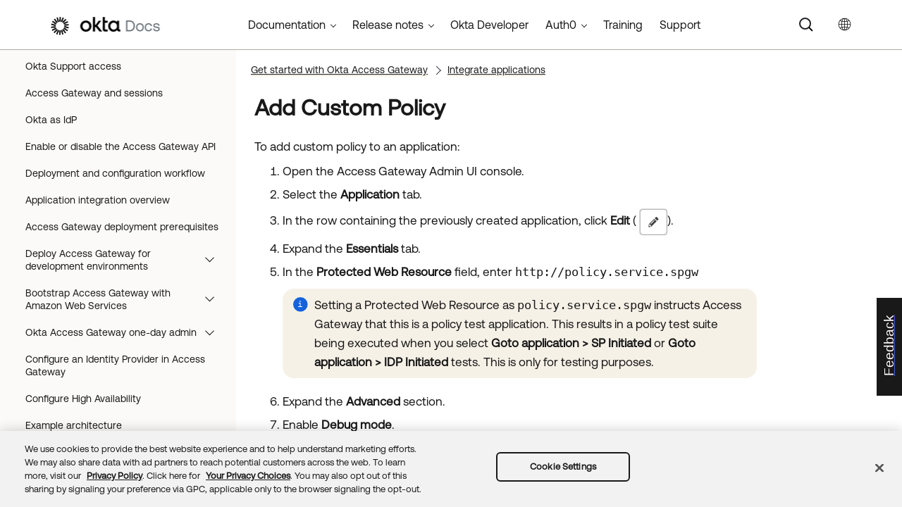

--- FILE ---
content_type: text/html; charset=UTF-8
request_url: https://help.okta.com/oag/en-us/content/topics/access-gateway/integate-app-add-policy.htm
body_size: 6865
content:
<!DOCTYPE html>
<html xmlns:MadCap="http://www.madcapsoftware.com/Schemas/MadCap.xsd" lang="en-us" xml:lang="en-us" class="_Skins_okta_html5_topnav_nav_poc" data-mc-search-type="Stem" data-mc-help-system-file-name="okta_help.xml" data-mc-path-to-help-system="../../../" data-mc-has-content-body="True" data-mc-toc-path="[%=System.LinkedHeader%]|[%=System.LinkedHeader%]" data-mc-target-type="WebHelp2" data-mc-runtime-file-type="Topic;Default" data-mc-preload-images="false" data-mc-in-preview-mode="false">
    <head>
        <meta name="viewport" content="width=device-width, initial-scale=1.0" />
        <meta name="typeofcontent" content="documentation" />
        <meta name="audience" content="Okta Access Gateway" />
        <meta http-equiv="Content-Type" content="text/html; charset=utf-8" />
        <meta name="viewport" content="width=device-width, height=device-height" /><title>Add Custom Policy | Okta Access Gateway</title>
        <link rel="canonical" href="https://help.okta.com/oag/en-us/content/topics/access-gateway/integate-app-add-policy.htm" />
        <meta charset="utf-8" />
        <meta http-equiv="X-UA-Compatible" content="IE=edge" />
        <link rel="shortcut icon" href="../../Resources/Images/favicon.ico" type="image/x-icon" />
        <!-- Google Tag Manager -->
        <!-- End Google Tag Manager -->
        <!-- Google Tag Manager -->
        <!-- End Google Tag Manager -->
        <!-- Pendo Script (Per Chris Bank) -->
        <!-- End Pendo Script -->
        <link href="../../../Skins/Default/Stylesheets/Slideshow.css" rel="stylesheet" type="text/css" data-mc-generated="True" />
        <link href="../../../Skins/Default/Stylesheets/TextEffects.css" rel="stylesheet" type="text/css" data-mc-generated="True" />
        <link href="../../../Skins/Default/Stylesheets/Topic.css" rel="stylesheet" type="text/css" data-mc-generated="True" />
        <link href="../../../Skins/Default/Stylesheets/Components/Styles.css" rel="stylesheet" type="text/css" data-mc-generated="True" />
        <link href="../../../Skins/Default/Stylesheets/Components/Tablet.css" rel="stylesheet" type="text/css" data-mc-generated="True" />
        <link href="../../../Skins/Default/Stylesheets/Components/Mobile.css" rel="stylesheet" type="text/css" data-mc-generated="True" />
        <link href="../../../Skins/Default/Stylesheets/Components/Print.css" rel="stylesheet" type="text/css" data-mc-generated="True" />
        <link href="../../../Skins/Fluid/stylesheets/foundation.6.2.3.css" rel="stylesheet" type="text/css" data-mc-generated="True" />
        <link href="../../../Skins/Fluid/stylesheets/styles.css" rel="stylesheet" type="text/css" data-mc-generated="True" />
        <link href="../../../Skins/Fluid/stylesheets/tablet.css" rel="stylesheet" type="text/css" data-mc-generated="True" />
        <link href="../../../Skins/Fluid/stylesheets/mobile.css" rel="stylesheet" type="text/css" data-mc-generated="True" />
        <link href="../../../Skins/Fluid/stylesheets/print.css" rel="stylesheet" type="text/css" data-mc-generated="True" />
        <link rel="stylesheet" href="https://static.cloud.coveo.com/searchui/v2.5395/css/CoveoFullSearchNewDesign.css" />
        <style>/*&lt;meta /&gt;*/

.button.select-language-button
{
	-pie-background: linear-gradient(#ffffff, #ffffff);
}

.needs-pie
{
	behavior: url('../../../Resources/Scripts/PIE-no-motw.htc');
}

</style>
        <link href="../../resources/stylesheets/okta-main-new-nav.css" rel="stylesheet" type="text/css" />
        <link href="../../resources/tablestyles/standard-no-borders-alt-row-color.css" rel="stylesheet" data-mc-stylesheet-type="table" />
        <script src="../../../Resources/Scripts/jquery.min.js" type="text/javascript">
        </script>
        <script src="../../../Resources/Scripts/purify.min.js" type="text/javascript" defer="defer">
        </script>
        <script src="../../../Resources/Scripts/require.min.js" type="text/javascript">
        </script>
        <script src="../../../Resources/Scripts/require.config.js" type="text/javascript" defer="defer">
        </script>
        <script src="../../../Resources/Scripts/foundation.6.2.3_custom.js" type="text/javascript">
        </script>
        <script src="../../../Resources/Scripts/plugins.min.js" type="text/javascript" defer="defer">
        </script>
        <script src="../../../Resources/Scripts/MadCapAll.js" type="text/javascript" defer="defer">
        </script>
        <script src="../../resources/scripts/adobe-tags.js">
        </script>
        <script>
			/* <![CDATA[ */
			(function(w,d,s,l,i){w[l]=w[l]||[];w[l].push({'gtm.start':
			new Date().getTime(),event:'gtm.js'});var f=d.getElementsByTagName(s)[0],
			j=d.createElement(s),dl=l!='dataLayer'?'&l='+l:'';j.async=true;j.src=
			'https://www.googletagmanager.com/gtm.js?id='+i+dl;f.parentNode.insertBefore(j,f);
			})(window,document,'script','dataLayer','GTM-NMZZV4P');
			/* ]]> */
		</script>
        <script>
			/* <![CDATA[ */
			(function(w,d,s,l,i){w[l]=w[l]||[];w[l].push({'gtm.start':
			new Date().getTime(),event:'gtm.js'});var f=d.getElementsByTagName(s)[0],
			j=d.createElement(s),dl=l!='dataLayer'?'&l='+l:'';j.async=true;j.src=
			'https://www.googletagmanager.com/gtm.js?id='+i+dl;f.parentNode.insertBefore(j,f);
			})(window,document,'script','dataLayer','GTM-KXMLV58');
			/* ]]> */
		</script>
        <script>
		/* <![CDATA[ */
		(function(apiKey){
			(function(p,e,n,d,o){var v,w,x,y,z;o=p[d]=p[d]||{};o._q=o._q||[];
			v=['initialize','identify','updateOptions','pageLoad','track'];for(w=0,x=v.length;w<x;++w)(function(m){
			o[m]=o[m]||function(){o._q[m===v[0]?'unshift':'push']([m].concat([].slice.call(arguments,0)));};})(v[w]);
			y=e.createElement(n);y.async=!0;y.src='https://cdn.pendo.io/agent/static/'+apiKey+'/pendo.js';
			z=e.getElementsByTagName(n)[0];z.parentNode.insertBefore(y,z);})(window,document,'script','pendo');

        pendo.initialize({
            visitor: {
                id:              'VISITOR-UNIQUE-ID'
            },
            account: {
                id:           'ACCOUNT-UNIQUE-ID'
            }
        });
		})('a9bd3885-93ae-46ab-700b-dd29e613c19d');
		/* ]]> */
        function openSurvey() {
            window.open('https://surveys.okta.com/jfe/form/SV_e4L0iW8a3tz8Yol?source=' + encodeURIComponent(document.location.href), '_blank');
        }
		</script>
    </head>
    <body>
        <div class="foundation-wrap off-canvas-wrapper">
            <div class="off-canvas-wrapper-inner" data-off-canvas-wrapper="">
                <aside class="off-canvas position-right" role="navigation" id="offCanvas" data-off-canvas="" data-position="right" data-mc-ignore="true">
                    <ul class="off-canvas-drilldown vertical menu off-canvas-list" data-drilldown="" data-mc-back-link="Back" data-mc-css-tree-node-expanded="is-drilldown-submenu-parent" data-mc-css-tree-node-collapsed="is-drilldown-submenu-parent" data-mc-css-sub-menu="vertical menu slide-in-right is-drilldown-submenu" data-mc-include-indicator="False" data-mc-include-icon="False" data-mc-include-parent-link="True" data-mc-include-back="True" data-mc-defer-expand-event="True" data-mc-expand-event="click.zf.drilldown" data-mc-toc="True">
                    </ul>
                </aside>
                <div class="off-canvas-content inner-wrap" data-off-canvas-content="">
                    <div data-sticky-container="" class="title-bar-container">
                        <nav class="title-bar tab-bar sticky" role="banner" data-sticky="" data-options="marginTop:0" style="width:100%" data-sticky-on="only screen and (max-width: 1024px)" data-mc-ignore="true"><a class="skip-to-content fluid-skip showOnFocus" href="#">Skip To Main Content</a>
                            <div class="middle title-bar-section outer-row clearfix">
                                <div class="menu-icon-container relative clearfix">
                                    <div class="central-account-wrapper">
                                        <div class="central-dropdown"><a class="central-account-drop"><span class="central-account-image"></span><span class="central-account-text">Account</span></a>
                                            <div class="central-dropdown-content"><a class="MCCentralLink central-dropdown-content-settings">Settings</a>
                                                <hr class="central-separator" /><a class="MCCentralLink central-dropdown-content-logout">Logout</a>
                                            </div>
                                        </div>
                                    </div>
                                    <button class="menu-icon" aria-label="Show Navigation Panel" data-toggle="offCanvas"><span></span>
                                    </button>
                                </div>
                            </div>
                            <div class="title-bar-layout outer-row">
                                <div class="logo-wrapper"><a class="logo" href="https://help.okta.com/okta_help.htm?id=csh-index" alt="Okta"></a>
                                </div>
                                <div class="navigation-wrapper nocontent">
                                    <ul class="navigation clearfix" role="navigation" data-mc-css-tree-node-has-children="has-children" data-mc-css-sub-menu="sub-menu" data-mc-expand-event="mouseenter" data-mc-top-nav-menu="True" data-mc-max-depth="2" data-mc-include-icon="False" data-mc-include-indicator="False" data-mc-include-children="True" data-mc-include-siblings="True" data-mc-include-parent="True" data-mc-toc="True">
                                        <li class="placeholder" style="visibility:hidden"><a>placeholder</a>
                                        </li>
                                    </ul>
                                </div>
                                <div class="central-account-wrapper">
                                    <div class="central-dropdown"><a class="central-account-drop"><span class="central-account-image"></span><span class="central-account-text">Account</span></a>
                                        <div class="central-dropdown-content"><a class="MCCentralLink central-dropdown-content-settings">Settings</a>
                                            <hr class="central-separator" /><a class="MCCentralLink central-dropdown-content-logout">Logout</a>
                                        </div>
                                    </div>
                                </div>
                                <div class="nav-search-wrapper">
                                    <div class="nav-search row">
                                        <form class="search" action="#">
                                            <div class="search-bar search-bar-container needs-pie">
                                                <input class="search-field needs-pie" type="search" aria-label="Search Field" placeholder="Search" />
                                                <div class="search-filter-wrapper"><span class="invisible-label" id="search-filters-label">Filter: </span>
                                                    <div class="search-filter" aria-haspopup="true" aria-controls="sf-content" aria-expanded="false" aria-label="Search Filter" title="All Files" role="button" tabindex="0">
                                                    </div>
                                                    <div class="search-filter-content" id="sf-content">
                                                        <ul>
                                                            <li>
                                                                <button class="mc-dropdown-item" aria-labelledby="search-filters-label filterSelectorLabel-00001"><span id="filterSelectorLabel-00001">All Files</span>
                                                                </button>
                                                            </li>
                                                        </ul>
                                                    </div>
                                                </div>
                                                <div class="search-submit-wrapper" dir="ltr">
                                                    <div class="search-submit" title="Search" role="button" tabindex="0"><span class="invisible-label">Submit Search</span>
                                                    </div>
                                                </div>
                                            </div>
                                        </form>
                                    </div>
                                </div>
                            </div>
                        </nav>
                    </div>
                    <div class="main-section">
                        <div class="row outer-row sidenav-layout">
                            <nav class="sidenav-wrapper">
                                <div class="sidenav-container">
                                    <ul class="off-canvas-accordion vertical menu sidenav" data-accordion-menu="" data-mc-css-tree-node-expanded="is-accordion-submenu-parent" data-mc-css-tree-node-collapsed="is-accordion-submenu-parent" data-mc-css-sub-menu="vertical menu accordion-menu is-accordion-submenu nested" data-mc-include-indicator="False" data-mc-include-icon="False" data-mc-include-parent-link="False" data-mc-include-back="False" data-mc-defer-expand-event="True" data-mc-expand-event="click.zf.accordionMenu" data-mc-toc="True" data-mc-side-nav-menu="True">
                                    </ul>
                                </div>
                            </nav>
                            <div class="body-container">
                                <div data-mc-content-body="True">
                                    <!-- Google Tag Manager (noscript) -->
                                    <noscript><iframe src="https://www.googletagmanager.com/ns.html?id=GTM-NMZZV4P" height="0" width="0" style="display:none;visibility:hidden"></iframe>
                                    </noscript>
                                    <!-- End Google Tag Manager (noscript) -->
                                    <!-- Google Tag Manager (noscript) -->
                                    <noscript><iframe src="https://www.googletagmanager.com/ns.html?id=GTM-KXMLV58" height="0" width="0" style="display:none;visibility:hidden"></iframe>
                                    </noscript>
                                    <!-- End Google Tag Manager (noscript) -->
                                    <!-- Coveo config parameters -->
                                    <div id="coveo_org_id" style="Display:None"><span class="mc-variable okta-coveo-config.OrgId variable">oktaproduction9ounvcxa</span>
                                    </div>
                                    <div id="coveo_rest_uri" style="Display:None"><span class="mc-variable okta-coveo-config.PlatformRestUri variable">https://platform.cloud.coveo.com/rest/search</span>
                                    </div>
                                    <div id="coveo_search_url" style="Display:None"><span class="mc-variable okta-coveo-config.SearchPageUrl variable">https://support.okta.com/help/s/global-search/%40uri</span>
                                    </div>
                                    <div id="coveo_token_url" style="Display:None"><span class="mc-variable okta-coveo-config.SearchTokenServiceUrl variable">https://support.okta.com/help/services/apexrest/PublicSearchToken?site=help</span>
                                    </div>
                                    <div id="coveo_dev_org_id" style="Display:None"><span class="mc-variable okta-coveo-config.DevOrgId variable">oktanonproduction1il1gtac7</span>
                                    </div>
                                    <div id="coveo_token_url_dev" style="Display:None"><span class="mc-variable okta-coveo-config.SearchTokenServiceUrlDev variable">https://qo2dt8ecve.execute-api.us-west-2.amazonaws.com/dev/token?site=help</span>
                                    </div>
                                    <!-- End Coveo config parameters -->
                                    <!-- ************** Coveo Search bar ************************************* -->
                                    <!-- set margin and size in /Content/Resources/Scripts/coveo-resources/css/Coveo.Okta.StandaloneSearchbox.min.css to make room for replacing Flare-generated top-nav with HTML code (see below)-->
                                    <div id="OLC_Coveo_Headline" class="coveo-headline-wrapper" data-mc-conditions="MultiProdPublish.CoveoSearchBar">
                                        <div class="slds-p-vertical_small">
                                            <!--Search Bar-->
                                            <div class="slds-grid slds-grid_align-center">
                                                <div id="customSelect" class="CoveoCustomSelect slds-float_right">
                                                </div>
                                                <div id="standaloneSearchbox">
                                                    <div class="CoveoAnalytics" data-search-hub="OktaCommunityFullSearch">
                                                    </div>
                                                    <div class="CoveoTab" data-id="Help" data-caption="Help" style="display:none">
                                                    </div>
                                                    <div class="CoveoSearchbox" data-enable-omnibox="true" data-enable-query-suggest-addon="true">
                                                    </div>
                                                </div>
                                            </div>
                                        </div>
                                    </div>
                                    <div class="replace_top_nav">
                                        <div class="logo_container" id="OktaBanner" data-mc-conditions="Primary.live-site-only"><a class="logo" href="https://help.okta.com/okta_help.htm?id=csh-index" data-test="OktaBanner"><img src="../../resources/images/okta-assets/logo.png" alt="Okta Docs" title="Okta Docs" data-test="OktaBannerImg" /></a>
                                        </div>
                                        <div class="navbar" data-mc-conditions="Primary.live-site-only">
                                            <div class="dropdown" data-test="menuBarCategory" id="documentationMenu" data-mc-conditions="MultiProdPublish.DocMenu">
                                                <button class="dropbtn">Documentation <span class="fa fa-caret-down"></span></button>
                                                <div class="dropdown-content" data-test="menuBarItems">
                                                    <div><a href="https://help.okta.com/okta_help.htm?type=oie&amp;id=oie-index" data-test="menuBarLink">Identity Engine</a>
                                                    </div>
                                                    <div><a href="https://help.okta.com/okta_help.htm?id=index-admin" data-test="menuBarLink">Classic Engine</a>
                                                    </div>
                                                    <div><a href="https://help.okta.com/okta_help.htm?type=oag&amp;id=ext_oag_main" data-test="menuBarLink">Access Gateway</a>
                                                    </div>
                                                    <div><a href="https://help.okta.com/okta_help.htm?type=asa&amp;id=csh-asa-overview" data-test="menuBarLink">Advanced Server Access</a>
                                                    </div>
                                                    <div><a href="https://help.okta.com/okta_help.htm?type=aerial&amp;id=aerial-overview" data-test="menuBarLink">Aerial</a>
                                                    </div>
                                                    <div><a href="https://help.okta.com/okta_help.htm?type=ispm&amp;id=csh-ispm-home" data-test="menuBarLink">Identity Security Posture Management</a>
                                                    </div>
                                                    <div><a href="https://help.okta.com/okta_help.htm?type=wf&amp;id=ext-Okta-workflows" data-test="menuBarLink">Workflows</a>
                                                    </div>
                                                </div>
                                            </div>
                                            <div class="dropdown" data-test="menuBarCategory" id="relnotesMenu" data-mc-conditions="MultiProdPublish.DocMenu">
                                                <button class="dropbtn">Release notes <span class="fa fa-caret-down"></span></button>
                                                <div class="dropdown-content" data-test="menuBarItems">
                                                    <div><a href="https://help.okta.com/okta_help.htm?type=oie&amp;id=csh-oie-release-notes" data-test="menuBarLink">Identity Engine</a>
                                                    </div>
                                                    <div><a href="https://help.okta.com/okta_help.htm?id=ext_okta_relnotes" data-test="menuBarLink">Classic Engine</a>
                                                    </div>
                                                    <div><a href="https://help.okta.com/okta_help.htm?type=oag&amp;id=ext_oag_releasenotes" data-test="menuBarLink">Access Gateway</a>
                                                    </div>
                                                    <div><a href="https://help.okta.com/okta_help.htm?type=asa&amp;id=ext-asa-releasenotes" data-test="menuBarLink">Advanced Server Access</a>
                                                    </div>
                                                    <div><a href="https://help.okta.com/okta_help.htm?type=aerial&amp;id=aerial-releasenotes" data-test="menuBarLink">Aerial</a>
                                                    </div>
                                                    <div><a href="https://help.okta.com/okta_help.htm?type=ispm&amp;id=csh-rn-announcements" data-test="menuBarLink">Identity Security Posture Management</a>
                                                    </div>
                                                    <div><a href="https://help.okta.com/okta_help.htm?type=wf&amp;id=ext-workflows-releasenotes" data-test="menuBarLink">Workflows</a>
                                                    </div>
                                                </div>
                                            </div>
                                            <div class="dropdown" data-test="menuBarCategory" id="oktaDevDocsMenu"><a href="https://developer.okta.com/" target="_blank" data-test="menuBarLink">Okta Developer</a>
                                            </div>
                                            <div class="dropdown" data-test="menuBarCategory" id="auth0Menu">
                                                <button class="dropbtn">Auth0 <span class="fa fa-caret-down"></span></button>
                                                <div class="dropdown-content" data-test="menuBarItems">
                                                    <div><a href="https://auth0.com/docs" target="_blank" data-test="menuBarLink">Auth0 Docs</a>
                                                    </div>
                                                    <div><a href="https://docs.fga.dev/" target="_blank" data-test="menuBarLink">Auth0 FGA Docs</a>
                                                    </div>
                                                </div>
                                            </div>
                                            <div class="dropdown" data-test="menuBarCategory" id="trainingMenu"><a href="https://www.okta.com/services/training/" target="_blank" data-test="menuBarLink">Training</a>
                                            </div>
                                            <div class="dropdown" data-test="menuBarCategory" id="supportMenu"><a href="https://support.okta.com/help/s/?language=en_US" target="_blank" data-test="menuBarLink">Support</a>
                                            </div>
                                        </div>
                                        <div class="toolbar-main" data-test="toolBar" data-mc-conditions="Primary.live-site-only">
                                            <div class="buttons popup-container clearfix topicToolbarProxy _Skins_okta_toolbar_no_expand mc-component nocontent" style="mc-topic-toolbar-items: ;">
                                                <div class="button-group-container-left">
                                                    <button class="button needs-pie select-language-button" title="Change language">
                                                        <div>
                                                            <div role="img" class="button-icon-wrapper" aria-label="Change language">
                                                                <div class="button-icon"> </div>
                                                            </div>
                                                        </div>
                                                    </button>
                                                </div>
                                            </div>
                                        </div>
                                    </div>
                                    <!-- **********************  Main content row  ********************** -->
                                    <div class="okta-topics" data-test="bodyWrapper">
                                        <!-- *** Col1: Body Col *** -->
                                        <div>
                                            <div class="is-not-in-mobile">
                                                <!-- Breadcrumbs -->
                                                <div class="nocontent">
                                                    <div class="MCBreadcrumbsBox_0 breadcrumbs" role="navigation" aria-label="Breadcrumbs" data-mc-breadcrumbs-divider="  &gt;  " data-mc-breadcrumbs-count="3" data-mc-toc="True">
                                                    </div>
                                                </div>
                                            </div>
                                            <div class="body-main" data-test="bodyContent">
                                                <!-- Main content body -->
                                                <div role="main" id="mc-main-content">
                                                    <h1>Add Custom Policy</h1>
                                                    <p>To add custom policy to an application:</p>
                                                    <div>
                                                        <ol>
                                                            <li value="1">
                    Open the <span class="mc-variable okta-feature-names.Access_Gateway_UI variable">Access Gateway Admin UI console</span>.
                </li>
                                                            <li value="2">Select the <span class="wintitle">Application</span> tab. </li>
                                                            <li value="3">In the row containing the previously created application, click <span class="uicontrol">Edit</span> ( <img src="../../resources/images/access-gateway/icon.edit.png" />). </li>
                                                            <li value="4">Expand the <span class="wintitle">Essentials</span> tab.</li>
                                                            <li value="5">In the <span class="uicontrol">Protected Web Resource</span> field, enter <span class="userinput">http://policy.service.spgw</span> <div class="noteOkta"><p class="noteContent">Setting a Protected Web Resource as <span class="userinput">policy.service.spgw</span> instructs <span class="mc-variable okta-feature-names.Access_Gateway variable">Access Gateway</span> that this is a policy test application. This results in a policy test suite being executed when you select <span class="menucascade"><span class="uicontrol">Goto application</span><span class="uicontrol">SP Initiated</span></span> or <span class="menucascade"><span class="uicontrol">Goto application</span><span class="uicontrol">IDP Initiated</span></span> tests. This is only for testing purposes.</p></div></li>
                                                            <li value="6">Expand the <span class="uicontrol">Advanced</span> section.</li>
                                                            <li value="7">Enable <span class="uicontrol">Debug mode</span>.<div class="noteOkta"><p class="noteContent">Activating Debug mode allows <span class="mc-variable okta-feature-names.Access_Gateway variable">Access Gateway</span> to display debug information when testing. This is only for testing and should not be activated in production. </p></div></li>
                                                            <li value="8">Select the <span class="wintitle">Policies</span> tab.</li>
                                                            <li value="9">Click <span class="uicontrol">Add</span> (<img src="../../resources/images/access-gateway/icon.plus.png" />) and select <span class="uicontrol">Not Protected</span>.</li>
                                                            <li value="10">Enter a name and resource (for example, <span class="userinput">/public</span>).</li>
                                                            <li value="11">Optional. Enter a policy description.</li>
                                                            <li value="12">Click <span class="uicontrol">Okay</span> to save the rule. </li>
                                                            <li value="13">Click <span class="uicontrol">Add</span>(<img src="../../resources/images/access-gateway/icon.plus.png" />) and select <span class="uicontrol">Protected Rule</span>. </li>
                                                            <li value="14">Enter a name, resource, and resource matching rule. For this example, enter:
					<table style="mc-table-style: url('../../resources/tablestyles/standard-no-borders-alt-row-color.css');" class="TableStyle-standard-no-borders-alt-row-color" cellspacing="20"><col style="width: 317px;" /><col style="width: 50%;" /><tbody><tr class="TableStyle-standard-no-borders-alt-row-color-Body-Body1"><td class="TableStyle-standard-no-borders-alt-row-color-BodyF--Body1"><span class="uicontrol">Name</span></td><td class="TableStyle-standard-no-borders-alt-row-color-BodyD--Body1"><span class="userinput">Deny</span></td></tr><tr class="TableStyle-standard-no-borders-alt-row-color-Body-Body2"><td class="TableStyle-standard-no-borders-alt-row-color-BodyF--Body2"><span class="uicontrol">Resource Path</span></td><td class="TableStyle-standard-no-borders-alt-row-color-BodyD--Body2"><span class="userinput">/deny</span></td></tr><tr class="TableStyle-standard-no-borders-alt-row-color-Body-Body1"><td class="TableStyle-standard-no-borders-alt-row-color-BodyC--Body1"><span class="uicontrol">Resource Matching Rule</span></td><td class="TableStyle-standard-no-borders-alt-row-color-BodyA--Body1"><span class="userinput">Groups=(?!.*Everyone:)</span></td></tr></tbody></table></li>
                                                            <li value="15">Click <span class="uicontrol">Okay</span> to save the rule.</li>
                                                            <li value="16">Click <span class="uicontrol">Done</span>.</li>
                                                        </ol>
                                                    </div>
                                                    <h2><a name="Test"></a>Test the application</h2>
                                                    <ol>
                                                        <li value="1">In the row containing the application, click the <span class="menucascade"><span class="uicontrol">Goto</span><span class="uicontrol">SP Initiated</span></span>.
			<p><a class="MCPopupThumbnailLink MCPopupThumbnailPopup" href="../../resources/images/access-gateway/application-test-spinitiated.png"><img class="MCPopupThumbnail img imgthumbnail" data-mc-width="234" data-mc-height="180" src="../../resources/images/access-gateway/application-test-spinitiated_thumb_220_220.png" tabindex="" /></a></p></li>
                                                        <li value="2">Sign in to your Okta tenant using a valid account.</li>
                                                        <li value="3">Examine the results of the test. The default path is <span class="userinput">/</span> and is covered by the root policy.
			<p><a class="MCPopupThumbnailLink MCPopupThumbnailPopup" href="../../resources/images/access-gateway/application-policy-test-default.png"><img class="MCPopupThumbnail img imgthumbnail" data-mc-width="961" data-mc-height="308" src="../../resources/images/access-gateway/application-policy-test-default_thumb_220_220.png" tabindex="" /></a></p></li>
                                                        <li value="4">Append <span class="userinput">/deny/</span> to the URL.</li>
                                                        <li value="5">Refresh the browser. If the user was in the Everyone group, then an Access Denied dialog is displayed.</li>
                                                    </ol>
                                                </div>
                                            </div>
                                        </div>
                                    </div>
                                    <!-- div class="toolbar-main">
            <MadCap:topicToolbarProxy data-mc-skin="/Project/Skins/okta-toolbar-no-expand.flskn" style="mc-topic-toolbar-items: ;" />
                </div -->
                                    <!-- *********************** Footer rows ********************************* -->
                                    <div class="footer2" data-test="footer">
                                        <div>
                                            <p class="copyright" data-test="copyrightNotice">©  <span class="mc-variable okta-variables.Year variable">2026</span> <span class="mc-variable okta-variables.CompanyName variable">Okta, Inc</span>. All Rights Reserved. Various trademarks held by their respective owners.
	</p>
                                        </div>
                                    </div>
                                    <!-- ********************** Scripts ************************************* -->
                                    <script src="../../resources/scripts/js/ignore-dompurify.js">
                                    </script>
                                    <script src="../../resources/scripts/js/app.js">
                                    </script>
                                    <script src="../../resources/scripts/js/vendor/what-input.js">
                                    </script>
                                    <script src="https://cdnjs.cloudflare.com/ajax/libs/foundation/6.4.4-rc1/js/foundation.min.js">
                                    </script>
                                    <!-- Coveo -->
                                    <script src="https://static.cloud.coveo.com/searchui/v2.5395/js/CoveoJsSearch.Lazy.min.js" defer="defer">
                                    </script>
                                    <script src="../../resources/scripts/coveo-resources/js/cultures/en.js" id="coveoCultureScript" defer="defer">
                                    </script>
                                    <script src="../../resources/scripts/coveo-resources/js/coveo.madcapflare.requirejs.js" id="coveoRequireScript" defer="defer">
                                    </script>
                                    <script src="../../resources/scripts/coveo-resources/js/coveo.madcapflare.okta.js" id="coveoInitscript" defer="defer">
                                    </script>
                                    <!-- Feedback tab for Qualtrics survey -->
                                    <div id="feedback-tab" data-mc-conditions="Primary.live-site-only"><a id="feedback-link" href="#" onclick="openSurvey();  return false" target="_blank" title="Submit feedback"><div id="feedback-container"><p id="feedback-text" translate="no">Feedback</p></div></a>
                                    </div>
                                </div>
                            </div>
                        </div>
                    </div><a data-close="true"></a>
                </div>
            </div>
        </div>
    </body>
</html>


--- FILE ---
content_type: text/css; charset=UTF-8
request_url: https://help.okta.com/oag/en-us/content/resources/tablestyles/standard-no-borders-alt-row-color.css
body_size: 672
content:
/* MadCap Table Style: */

/*<meta Version="9" />*/

mcTableStyle
{
	name: standard-no-borders-alt-row-color;
	border-collapse: collapse;
	border-left-style: solid;
	border-left-width: 0px;
	border-left-color: #000000;
	border-right-style: solid;
	border-right-width: 0px;
	border-right-color: #000000;
	border-top-style: solid;
	border-top-width: 0px;
	border-top-color: #000000;
	border-bottom-style: solid;
	border-bottom-width: 0px;
	border-bottom-color: #000000;
	max-id: 5;
	border-spacing-y: 20;
	cell-padding-left: 5px;
	cell-padding-right: 5px;
	cell-padding-top: 5px;
	cell-padding-bottom: 5px;
	border-spacing-x: 20;
}

mcTableBodyStyle
{
	span: 1;
	separator-style: solid;
	separator-width: 1px;
	separator-color: #f5f5f6;
	name: Body1;
	id: 1;
	background-color: #f5f5f6;
	cell-padding-left: 10px;
	cell-padding-right: 10px;
	cell-padding-top: 10px;
	cell-padding-bottom: 10px;
	cell-content-style-tag: p;
	cell-content-style-class: table-text;
	vertical-align: top;
	type: Automatic;
}

mcTableBodyStyle
{
	span: 1;
	id: 4;
	name: Body2;
	background-color: #ffffff;
	separator-style: solid;
	separator-width: 1px;
	separator-color: #ffffff;
	cell-content-style-tag: p;
	cell-content-style-class: table-text;
	cell-padding-left: 10px;
	cell-padding-right: 10px;
	cell-padding-top: 10px;
	cell-padding-bottom: 10px;
	vertical-align: top;
}


/* Cell Styles: */
 
.TableStyle-standard-no-borders-alt-row-color
{
	border-collapse: collapse;
	border-left-style: solid;
	border-left-color: #000000;
	border-left-width: 0px;
	border-right-style: solid;
	border-right-color: #000000;
	border-right-width: 0px;
	border-top-style: solid;
	border-top-color: #000000;
	border-top-width: 0px;
	border-bottom-style: solid;
	border-bottom-color: #000000;
	border-bottom-width: 0px;
	border-spacing: 20px 20px;
}

.TableStyle-standard-no-borders-alt-row-color-HeadI--
{
	padding-left: 5px;
	padding-right: 5px;
	padding-top: 5px;
	padding-bottom: 5px;
}

.TableStyle-standard-no-borders-alt-row-color-HeadI-- p
{
	
}

.TableStyle-standard-no-borders-alt-row-color-HeadE--
{
	padding-left: 5px;
	padding-right: 5px;
	padding-top: 5px;
	padding-bottom: 5px;
}

.TableStyle-standard-no-borders-alt-row-color-HeadE-- p
{
	
}

.TableStyle-standard-no-borders-alt-row-color-HeadF--
{
	padding-left: 5px;
	padding-right: 5px;
	padding-top: 5px;
	padding-bottom: 5px;
}

.TableStyle-standard-no-borders-alt-row-color-HeadF-- p
{
	
}

.TableStyle-standard-no-borders-alt-row-color-HeadH--
{
	padding-left: 5px;
	padding-right: 5px;
	padding-top: 5px;
	padding-bottom: 5px;
}

.TableStyle-standard-no-borders-alt-row-color-HeadH-- p
{
	
}

.TableStyle-standard-no-borders-alt-row-color-HeadD--
{
	padding-left: 5px;
	padding-right: 5px;
	padding-top: 5px;
	padding-bottom: 5px;
}

.TableStyle-standard-no-borders-alt-row-color-HeadD-- p
{
	
}

.TableStyle-standard-no-borders-alt-row-color-HeadC--
{
	padding-left: 5px;
	padding-right: 5px;
	padding-top: 5px;
	padding-bottom: 5px;
}

.TableStyle-standard-no-borders-alt-row-color-HeadC-- p
{
	
}

.TableStyle-standard-no-borders-alt-row-color-HeadB--
{
	padding-left: 5px;
	padding-right: 5px;
	padding-top: 5px;
	padding-bottom: 5px;
}

.TableStyle-standard-no-borders-alt-row-color-HeadB-- p
{
	
}

.TableStyle-standard-no-borders-alt-row-color-HeadA--
{
	padding-left: 5px;
	padding-right: 5px;
	padding-top: 5px;
	padding-bottom: 5px;
}

.TableStyle-standard-no-borders-alt-row-color-HeadA-- p
{
	
}

.TableStyle-standard-no-borders-alt-row-color-HeadG--
{
	padding-left: 5px;
	padding-right: 5px;
	padding-top: 5px;
	padding-bottom: 5px;
}

.TableStyle-standard-no-borders-alt-row-color-HeadG-- p
{
	
}

.TableStyle-standard-no-borders-alt-row-color-FootI--
{
	padding-left: 5px;
	padding-right: 5px;
	padding-top: 5px;
	padding-bottom: 5px;
}

.TableStyle-standard-no-borders-alt-row-color-FootI-- p
{
	
}

.TableStyle-standard-no-borders-alt-row-color-FootE--
{
	padding-left: 5px;
	padding-right: 5px;
	padding-top: 5px;
	padding-bottom: 5px;
}

.TableStyle-standard-no-borders-alt-row-color-FootE-- p
{
	
}

.TableStyle-standard-no-borders-alt-row-color-FootF--
{
	padding-left: 5px;
	padding-right: 5px;
	padding-top: 5px;
	padding-bottom: 5px;
}

.TableStyle-standard-no-borders-alt-row-color-FootF-- p
{
	
}

.TableStyle-standard-no-borders-alt-row-color-FootH--
{
	padding-left: 5px;
	padding-right: 5px;
	padding-top: 5px;
	padding-bottom: 5px;
}

.TableStyle-standard-no-borders-alt-row-color-FootH-- p
{
	
}

.TableStyle-standard-no-borders-alt-row-color-FootD--
{
	padding-left: 5px;
	padding-right: 5px;
	padding-top: 5px;
	padding-bottom: 5px;
}

.TableStyle-standard-no-borders-alt-row-color-FootD-- p
{
	
}

.TableStyle-standard-no-borders-alt-row-color-FootC--
{
	padding-left: 5px;
	padding-right: 5px;
	padding-top: 5px;
	padding-bottom: 5px;
}

.TableStyle-standard-no-borders-alt-row-color-FootC-- p
{
	
}

.TableStyle-standard-no-borders-alt-row-color-FootB--
{
	padding-left: 5px;
	padding-right: 5px;
	padding-top: 5px;
	padding-bottom: 5px;
}

.TableStyle-standard-no-borders-alt-row-color-FootB-- p
{
	
}

.TableStyle-standard-no-borders-alt-row-color-FootA--
{
	padding-left: 5px;
	padding-right: 5px;
	padding-top: 5px;
	padding-bottom: 5px;
}

.TableStyle-standard-no-borders-alt-row-color-FootA-- p
{
	
}

.TableStyle-standard-no-borders-alt-row-color-FootG--
{
	padding-left: 5px;
	padding-right: 5px;
	padding-top: 5px;
	padding-bottom: 5px;
}

.TableStyle-standard-no-borders-alt-row-color-FootG-- p
{
	
}

.TableStyle-standard-no-borders-alt-row-color-Body-Body1
{
	
}

.TableStyle-standard-no-borders-alt-row-color-BodyI--Body1
{
	vertical-align: top;
	background-color: #f5f5f6;
	padding-left: 10px;
	padding-right: 10px;
	padding-top: 10px;
	padding-bottom: 10px;
}

.TableStyle-standard-no-borders-alt-row-color-BodyI--Body1 p
{
	
}

.TableStyle-standard-no-borders-alt-row-color-BodyE--Body1
{
	vertical-align: top;
	background-color: #f5f5f6;
	padding-left: 10px;
	padding-right: 10px;
	padding-top: 10px;
	padding-bottom: 10px;
	border-bottom-width: 1px;
	border-bottom-color: #f5f5f6;
	border-bottom-style: solid;
}

.TableStyle-standard-no-borders-alt-row-color-BodyE--Body1 p
{
	
}

.TableStyle-standard-no-borders-alt-row-color-BodyF--Body1
{
	vertical-align: top;
	background-color: #f5f5f6;
	padding-left: 10px;
	padding-right: 10px;
	padding-top: 10px;
	padding-bottom: 10px;
	border-bottom-width: 1px;
	border-bottom-color: #f5f5f6;
	border-bottom-style: solid;
}

.TableStyle-standard-no-borders-alt-row-color-BodyF--Body1 p
{
	
}

.TableStyle-standard-no-borders-alt-row-color-BodyH--Body1
{
	vertical-align: top;
	background-color: #f5f5f6;
	padding-left: 10px;
	padding-right: 10px;
	padding-top: 10px;
	padding-bottom: 10px;
}

.TableStyle-standard-no-borders-alt-row-color-BodyH--Body1 p
{
	
}

.TableStyle-standard-no-borders-alt-row-color-BodyD--Body1
{
	vertical-align: top;
	background-color: #f5f5f6;
	padding-left: 10px;
	padding-right: 10px;
	padding-top: 10px;
	padding-bottom: 10px;
	border-bottom-width: 1px;
	border-bottom-color: #f5f5f6;
	border-bottom-style: solid;
}

.TableStyle-standard-no-borders-alt-row-color-BodyD--Body1 p
{
	
}

.TableStyle-standard-no-borders-alt-row-color-BodyC--Body1
{
	vertical-align: top;
	background-color: #f5f5f6;
	padding-left: 10px;
	padding-right: 10px;
	padding-top: 10px;
	padding-bottom: 10px;
}

.TableStyle-standard-no-borders-alt-row-color-BodyC--Body1 p
{
	
}

.TableStyle-standard-no-borders-alt-row-color-BodyB--Body1
{
	vertical-align: top;
	background-color: #f5f5f6;
	padding-left: 10px;
	padding-right: 10px;
	padding-top: 10px;
	padding-bottom: 10px;
}

.TableStyle-standard-no-borders-alt-row-color-BodyB--Body1 p
{
	
}

.TableStyle-standard-no-borders-alt-row-color-BodyA--Body1
{
	vertical-align: top;
	background-color: #f5f5f6;
	padding-left: 10px;
	padding-right: 10px;
	padding-top: 10px;
	padding-bottom: 10px;
}

.TableStyle-standard-no-borders-alt-row-color-BodyA--Body1 p
{
	
}

.TableStyle-standard-no-borders-alt-row-color-BodyG--Body1
{
	vertical-align: top;
	background-color: #f5f5f6;
	padding-left: 10px;
	padding-right: 10px;
	padding-top: 10px;
	padding-bottom: 10px;
}

.TableStyle-standard-no-borders-alt-row-color-BodyG--Body1 p
{
	
}

.TableStyle-standard-no-borders-alt-row-color-Body-Body2
{
	
}

.TableStyle-standard-no-borders-alt-row-color-BodyI--Body2
{
	vertical-align: top;
	background-color: #ffffff;
	padding-left: 10px;
	padding-right: 10px;
	padding-top: 10px;
	padding-bottom: 10px;
}

.TableStyle-standard-no-borders-alt-row-color-BodyI--Body2 p
{
	
}

.TableStyle-standard-no-borders-alt-row-color-BodyE--Body2
{
	vertical-align: top;
	background-color: #ffffff;
	padding-left: 10px;
	padding-right: 10px;
	padding-top: 10px;
	padding-bottom: 10px;
	border-bottom-width: 1px;
	border-bottom-color: #ffffff;
	border-bottom-style: solid;
}

.TableStyle-standard-no-borders-alt-row-color-BodyE--Body2 p
{
	
}

.TableStyle-standard-no-borders-alt-row-color-BodyF--Body2
{
	vertical-align: top;
	background-color: #ffffff;
	padding-left: 10px;
	padding-right: 10px;
	padding-top: 10px;
	padding-bottom: 10px;
	border-bottom-width: 1px;
	border-bottom-color: #ffffff;
	border-bottom-style: solid;
}

.TableStyle-standard-no-borders-alt-row-color-BodyF--Body2 p
{
	
}

.TableStyle-standard-no-borders-alt-row-color-BodyH--Body2
{
	vertical-align: top;
	background-color: #ffffff;
	padding-left: 10px;
	padding-right: 10px;
	padding-top: 10px;
	padding-bottom: 10px;
}

.TableStyle-standard-no-borders-alt-row-color-BodyH--Body2 p
{
	
}

.TableStyle-standard-no-borders-alt-row-color-BodyD--Body2
{
	vertical-align: top;
	background-color: #ffffff;
	padding-left: 10px;
	padding-right: 10px;
	padding-top: 10px;
	padding-bottom: 10px;
	border-bottom-width: 1px;
	border-bottom-color: #ffffff;
	border-bottom-style: solid;
}

.TableStyle-standard-no-borders-alt-row-color-BodyD--Body2 p
{
	
}

.TableStyle-standard-no-borders-alt-row-color-BodyC--Body2
{
	vertical-align: top;
	background-color: #ffffff;
	padding-left: 10px;
	padding-right: 10px;
	padding-top: 10px;
	padding-bottom: 10px;
}

.TableStyle-standard-no-borders-alt-row-color-BodyC--Body2 p
{
	
}

.TableStyle-standard-no-borders-alt-row-color-BodyB--Body2
{
	vertical-align: top;
	background-color: #ffffff;
	padding-left: 10px;
	padding-right: 10px;
	padding-top: 10px;
	padding-bottom: 10px;
}

.TableStyle-standard-no-borders-alt-row-color-BodyB--Body2 p
{
	
}

.TableStyle-standard-no-borders-alt-row-color-BodyA--Body2
{
	vertical-align: top;
	background-color: #ffffff;
	padding-left: 10px;
	padding-right: 10px;
	padding-top: 10px;
	padding-bottom: 10px;
}

.TableStyle-standard-no-borders-alt-row-color-BodyA--Body2 p
{
	
}

.TableStyle-standard-no-borders-alt-row-color-BodyG--Body2
{
	vertical-align: top;
	background-color: #ffffff;
	padding-left: 10px;
	padding-right: 10px;
	padding-top: 10px;
	padding-bottom: 10px;
}

.TableStyle-standard-no-borders-alt-row-color-BodyG--Body2 p
{
	
}




--- FILE ---
content_type: application/javascript; charset=UTF-8
request_url: https://help.okta.com/oag/en-us/Data/Tocs/oag__toc_oag_root.js?t=639035940920204289
body_size: 1308
content:
define({numchunks:2,prefix:'oag__toc_oag_root_Chunk',chunkstart:['/content/topics/access-gateway/about-access-gateway-applications.htm','/content/topics/access-gateway/command-line-console-reference.htm'],tree:{n:[{i:0,c:0},{i:1,c:1,n:[{i:2,c:1}]},{i:3,c:1,n:[{i:4,c:0},{i:5,c:0},{i:6,c:1},{i:7,c:1,n:[{i:8,c:1},{i:9,c:1},{i:10,c:1}]},{i:11,c:0},{i:12,c:0},{i:13,c:0},{i:14,c:0,n:[{i:15,c:0,n:[{i:16,c:0}]}]},{i:17,c:0},{i:18,c:0},{i:19,c:0},{i:20,c:0},{i:21,c:0},{i:22,c:0},{i:23,c:1},{i:24,c:0},{i:25,c:0},{i:26,c:0,n:[{i:27,c:1},{i:28,c:1},{i:29,c:0},{i:30,c:1},{i:31,c:0},{i:32,c:1},{i:33,c:1},{i:34,c:0},{i:35,c:0}]},{i:36,c:0,n:[{i:37,c:0},{i:38,c:1},{i:39,c:1},{i:40,c:1},{i:41,c:0},{i:42,c:0},{i:43,c:0},{i:44,c:0},{i:45,c:0},{i:46,c:0}]},{i:47,c:1,n:[{i:48,c:1},{i:49,c:1},{i:50,c:1},{i:51,c:1},{i:52,c:1}]},{i:53,c:1},{i:54,c:1},{i:55,c:0},{i:56,c:1,n:[{i:57,c:1},{i:58,c:1},{i:59,c:1},{i:60,c:1}]},{i:61,c:0}]},{i:62,c:1,n:[{i:63,c:0,n:[{i:64,c:0}]},{i:65,c:1,n:[{i:66,c:0},{i:67,c:0},{i:68,c:1}]},{i:69,c:1,n:[{i:70,c:1},{i:71,c:1},{i:72,c:1},{i:73,c:1},{i:74,c:1},{i:75,c:1},{i:76,c:1},{i:77,c:1},{i:78,c:1},{i:79,c:1},{i:80,c:1,n:[{i:81,c:1},{i:82,c:1},{i:83,c:1},{i:84,c:1}]}]},{i:85,c:1},{i:86,c:1,n:[{i:87,c:1},{i:88,c:1},{i:89,c:1},{i:90,c:1},{i:91,c:1},{i:92,c:1},{i:93,c:1},{i:94,c:1},{i:95,c:1},{i:96,c:1,n:[{i:97,c:1},{i:98,c:1},{i:99,c:1}]}]},{i:100,c:1,n:[{i:101,c:1},{i:102,c:1}]},{i:103,c:1,n:[{i:104,c:1},{i:105,c:1},{i:106,c:1},{i:107,c:1},{i:108,c:1},{i:109,c:1},{i:110,c:1}]},{i:111,c:1,n:[{i:112,c:1},{i:113,c:1},{i:114,c:1},{i:115,c:1},{i:116,c:1},{i:117,c:1},{i:118,c:1},{i:119,c:1},{i:120,c:1},{i:121,c:1},{i:122,c:1,n:[{i:123,c:1},{i:124,c:1},{i:125,c:1}]}]},{i:126,c:1,n:[{i:127,c:1},{i:128,c:1},{i:129,c:1},{i:130,c:1},{i:131,c:1},{i:132,c:1}]},{i:133,c:1,n:[{i:134,c:1},{i:135,c:1},{i:136,c:1}]},{i:137,c:1,n:[{i:138,c:1},{i:139,c:1}]},{i:140,c:1,n:[{i:141,c:0,n:[{i:142,c:0}]},{i:143,c:1},{i:144,c:1},{i:145,c:1},{i:146,c:1},{i:147,c:1},{i:148,c:1},{i:149,c:1},{i:150,c:0},{i:151,c:1},{i:152,c:1},{i:153,c:1},{i:154,c:1},{i:155,c:0,n:[{i:156,c:0},{i:157,c:0},{i:158,c:0}]}]}]},{i:159,c:1,n:[{i:160,c:0},{i:161,c:1,n:[{i:162,c:0},{i:163,c:0},{i:164,c:0},{i:165,c:0}]},{i:166,c:1,n:[{i:167,c:1},{i:168,c:1},{i:169,c:1},{i:170,c:1}]},{i:171,c:1,n:[{i:172,c:0},{i:173,c:0}]},{i:174,c:1,n:[{i:175,c:0},{i:176,c:0},{i:177,c:0},{i:178,c:0},{i:179,c:0},{i:180,c:0},{i:181,c:0,n:[{i:182,c:1},{i:183,c:1},{i:184,c:1},{i:185,c:1},{i:186,c:1}]},{i:187,c:0,n:[{i:188,c:0},{i:189,c:0},{i:190,c:0}]},{i:191,c:0,n:[{i:192,c:1}]}]},{i:193,c:1},{i:194,c:1,n:[{i:195,c:0,n:[{i:196,c:1}]},{i:197,c:1},{i:198,c:1},{i:199,c:1},{i:200,c:1}]},{i:201,c:0,n:[{i:202,c:0},{i:203,c:0},{i:204,c:1}]},{i:205,c:1,n:[{i:206,c:0},{i:207,c:0},{i:208,c:0},{i:209,c:1,n:[{i:210,c:0},{i:211,c:0},{i:212,c:0},{i:213,c:0},{i:214,c:0}]},{i:215,c:1,n:[{i:216,c:0},{i:217,c:1},{i:218,c:1}]},{i:219,c:1}]},{i:220,c:1},{i:221,c:1,n:[{i:222,c:1},{i:223,c:1}]},{i:224,c:1},{i:225,c:1,n:[{i:226,c:1},{i:227,c:1},{i:228,c:1,n:[{i:229,c:1},{i:230,c:1},{i:231,c:1},{i:232,c:1},{i:233,c:1},{i:234,c:1}]}]},{i:235,c:0,n:[{i:236,c:0}]},{i:237,c:1,n:[{i:238,c:0},{i:239,c:0},{i:240,c:0},{i:241,c:0},{i:242,c:0},{i:243,c:0},{i:244,c:0},{i:245,c:0},{i:246,c:0},{i:247,c:1}]},{i:248,c:1}]},{i:249,c:1,n:[{i:250,c:1,n:[{i:251,c:0,n:[{i:252,c:0},{i:253,c:0},{i:254,c:0},{i:255,c:0},{i:256,c:0},{i:257,c:0},{i:258,c:0},{i:259,c:0}]},{i:260,c:1},{i:261,c:0}]},{i:262,c:0,n:[{i:263,c:0},{i:264,c:0},{i:265,c:1},{i:266,c:1}]},{i:267,c:1},{i:268,c:1,n:[{i:269,c:0,n:[{i:270,c:0},{i:271,c:0},{i:272,c:0},{i:273,c:0},{i:274,c:0},{i:275,c:0}]},{i:276,c:0,n:[{i:277,c:0},{i:278,c:0},{i:279,c:0},{i:280,c:0},{i:281,c:0},{i:282,c:0},{i:283,c:0},{i:284,c:0},{i:285,c:0},{i:286,c:0}]},{i:287,c:0,n:[{i:288,c:0},{i:289,c:0},{i:290,c:0},{i:291,c:0},{i:292,c:0},{i:293,c:0}]},{i:294,c:0,n:[{i:295,c:0},{i:296,c:0},{i:297,c:0},{i:298,c:0},{i:299,c:0},{i:300,c:0},{i:301,c:0},{i:302,c:0}]},{i:303,c:0,n:[{i:304,c:0},{i:305,c:0},{i:306,c:0},{i:307,c:0},{i:308,c:0},{i:309,c:0},{i:310,c:0}]},{i:311,c:0,n:[{i:312,c:0},{i:313,c:0},{i:314,c:0},{i:315,c:0},{i:316,c:0},{i:317,c:0}]}]},{i:318,c:1,n:[{i:319,c:0,n:[{i:320,c:0},{i:321,c:0},{i:322,c:0},{i:323,c:0},{i:324,c:0}]},{i:325,c:0,n:[{i:326,c:0},{i:327,c:0},{i:328,c:0},{i:329,c:0}]},{i:330,c:0,n:[{i:331,c:0},{i:332,c:0},{i:333,c:0},{i:334,c:0},{i:335,c:0}]},{i:336,c:0,n:[{i:337,c:0},{i:338,c:0},{i:339,c:0},{i:340,c:0},{i:341,c:0}]}]},{i:342,c:1,n:[{i:343,c:0,n:[{i:344,c:0},{i:345,c:0},{i:346,c:0},{i:347,c:0},{i:348,c:0}]},{i:349,c:0,n:[{i:350,c:0},{i:351,c:0},{i:352,c:0},{i:353,c:0}]},{i:354,c:0,n:[{i:355,c:0},{i:356,c:0}]},{i:357,c:0,n:[{i:358,c:0},{i:359,c:0},{i:360,c:0},{i:361,c:0}]},{i:362,c:0,n:[{i:363,c:0},{i:364,c:0},{i:365,c:0},{i:366,c:0}]},{i:367,c:0,n:[{i:368,c:0},{i:369,c:0},{i:370,c:0},{i:371,c:0}]},{i:372,c:0,n:[{i:373,c:0},{i:374,c:0},{i:375,c:0},{i:376,c:0}]},{i:377,c:0,n:[{i:378,c:0},{i:379,c:0},{i:380,c:0},{i:381,c:0},{i:382,c:0},{i:383,c:0},{i:384,c:0}]},{i:385,c:0,n:[{i:386,c:0},{i:387,c:0},{i:388,c:0},{i:389,c:0}]},{i:390,c:0,n:[{i:391,c:0},{i:392,c:0},{i:393,c:0},{i:394,c:0}]},{i:395,c:0,n:[{i:396,c:0},{i:397,c:0},{i:398,c:0},{i:399,c:0},{i:400,c:0}]},{i:401,c:0,n:[{i:402,c:0},{i:403,c:0},{i:404,c:0},{i:405,c:0}]},{i:406,c:0,n:[{i:407,c:0},{i:408,c:0},{i:409,c:0},{i:410,c:0}]},{i:411,c:0,n:[{i:412,c:0},{i:413,c:0},{i:414,c:0},{i:415,c:0}]}]},{i:416,c:1,n:[{i:417,c:1},{i:418,c:0},{i:419,c:1,n:[{i:420,c:1}]},{i:421,c:1},{i:422,c:1},{i:423,c:0,n:[{i:424,c:0},{i:425,c:0}]}]},{i:426,c:0},{i:427,c:0,n:[{i:428,c:1},{i:429,c:1,n:[{i:430,c:1}]},{i:431,c:1},{i:432,c:1},{i:433,c:1,n:[{i:434,c:0}]},{i:435,c:1},{i:436,c:1},{i:437,c:1},{i:438,c:1},{i:439,c:1},{i:440,c:1},{i:441,c:0,n:[{i:442,c:0},{i:443,c:0},{i:444,c:0}]}]},{i:445,c:0}]},{i:446,c:1,n:[{i:447,c:1,n:[{i:448,c:1},{i:449,c:1},{i:450,c:1},{i:451,c:1},{i:452,c:1}]},{i:453,c:1},{i:454,c:1},{i:455,c:1},{i:456,c:0},{i:457,c:0,n:[{i:458,c:1},{i:459,c:1},{i:460,c:1},{i:461,c:1},{i:462,c:1}]}]},{i:463,c:1,n:[{i:464,c:1,n:[{i:465,c:1},{i:466,c:1},{i:467,c:1},{i:468,c:1},{i:469,c:1}]},{i:470,c:1,n:[{i:471,c:1},{i:472,c:1},{i:473,c:1},{i:474,c:1},{i:475,c:1}]},{i:476,c:1,n:[{i:477,c:1},{i:478,c:1},{i:479,c:1}]},{i:480,c:1,n:[{i:481,c:1},{i:482,c:1},{i:483,c:1},{i:484,c:1}]},{i:485,c:1,n:[{i:486,c:1},{i:487,c:1},{i:488,c:1},{i:489,c:1},{i:490,c:1}]},{i:491,c:1,n:[{i:492,c:1},{i:493,c:1},{i:494,c:1},{i:495,c:1}]},{i:496,c:1,n:[{i:497,c:1},{i:498,c:1},{i:499,c:1}]}]}]}});

--- FILE ---
content_type: application/javascript; charset=UTF-8
request_url: https://help.okta.com/oag/en-us/Data/Tocs/oag__toc_oag_root_Chunk0.js?t=639035940920204289
body_size: 4539
content:
define({'/content/topics/access-gateway/about-access-gateway-applications.htm':{i:[251],t:['Applications'],b:['']},'/content/topics/access-gateway/about-admin-renomination.htm':{i:[202],t:['Admin renomination'],b:['']},'/content/topics/access-gateway/about-application-advanced.htm':{i:[258],t:['Advanced application settings'],b:['']},'/content/topics/access-gateway/about-application-attribute-datasources.htm':{i:[263],t:['Application attribute Data Stores'],b:['']},'/content/topics/access-gateway/about-application-attribute-elements.htm':{i:[264],t:['About application attribute elements'],b:['']},'/content/topics/access-gateway/about-application-attributes.htm':{i:[255],t:['Application attributes'],b:['']},'/content/topics/access-gateway/about-application-behaviors.htm':{i:[256],t:['App behaviors'],b:['']},'/content/topics/access-gateway/about-application-certificate-use.htm':{i:[207],t:['App certificate use'],b:['']},'/content/topics/access-gateway/about-application-cookie-headers.htm':{i:[321],t:['About application cookie headers fields'],b:['']},'/content/topics/access-gateway/about-application-datastores.htm':{i:[259],t:['Application data stores'],b:['']},'/content/topics/access-gateway/about-application-essentials.htm':{i:[253],t:['App essentials'],b:['']},'/content/topics/access-gateway/about-application-integration.htm':{i:[24],t:['Application integration overview'],b:['']},'/content/topics/access-gateway/about-application-policy-precedence.htm':{i:[418],t:['App policy precedence'],b:['']},'/content/topics/access-gateway/about-application-policy.htm':{i:[257],t:['App policy'],b:['']},'/content/topics/access-gateway/about-application-prot-web-res.htm':{i:[254],t:['App-protected web resources'],b:['']},'/content/topics/access-gateway/about-application-settings.htm':{i:[252],t:['Application settings'],b:['']},'/content/topics/access-gateway/about-backup-restore.htm':{i:[162],t:['Backup and restore operations'],b:['']},'/content/topics/access-gateway/about-cert-chain-validation.htm':{i:[208],t:['Client certificate validation behavior'],b:['']},'/content/topics/access-gateway/about-high-availability.htm':{i:[13],t:['High availability'],b:['']},'/content/topics/access-gateway/about-load-balancers.htm':{i:[195],t:['Load balancers'],b:['']},'/content/topics/access-gateway/about-log-levels.htm':{i:[176],t:['Logging levels'],b:['']},'/content/topics/access-gateway/about-log-storage.htm':{i:[178],t:['Logging storage'],b:['']},'/content/topics/access-gateway/about-logging.htm':{i:[175],t:['Logging'],b:['']},'/content/topics/access-gateway/about-networking-interfaces.htm':{i:[64],t:['Network interfaces'],b:['']},'/content/topics/access-gateway/about-oag-architecture-components.htm':{i:[63],t:['Components'],b:['']},'/content/topics/access-gateway/about-oag-certificates.htm':{i:[206],t:['Certificate use'],b:['']},'/content/topics/access-gateway/about-oag-deployment-tasks.htm':{i:[12],t:['Access Gateway deployment tasks'],b:['']},'/content/topics/access-gateway/about-oag-dns.htm':{i:[11],t:['DNS use'],b:['']},'/content/topics/access-gateway/about-oag-hc-lifecycle.htm':{i:[16],t:['Load balancing protected web resource health check lifecycle'],b:['']},'/content/topics/access-gateway/about-oag-lb-health-checks.htm':{i:[15],t:['Health checks for load balancing'],b:['']},'/content/topics/access-gateway/about-oag-load-balancers.htm':{i:[14],t:['Load balancing'],b:['']},'/content/topics/access-gateway/about-oag-log-files.htm':{i:[181,457],t:['Log formats and examples','Log Formats and examples'],b:['','']},'/content/topics/access-gateway/about-oag-monitoring.htm':{i:[17],t:['Monitoring'],b:['']},'/content/topics/access-gateway/about-oag-prereqs.htm':{i:[25,67],t:['Access Gateway deployment prerequisites','Access Gateway deployment prerequisites'],b:['','']},'/content/topics/access-gateway/about-oag-security-bp.htm':{i:[61],t:['Security best practices'],b:['']},'/content/topics/access-gateway/about-oag-ssl-term.htm':{i:[214],t:['SSL Termination'],b:['']},'/content/topics/access-gateway/about-oag-support-vpn.htm':{i:[19],t:['Okta Support access'],b:['']},'/content/topics/access-gateway/about-oag.htm':{i:[4],t:['Introduction to Access Gateway'],b:['']},'/content/topics/access-gateway/about-oktatenant-as-idp.htm':{i:[21],t:['Okta as IdP'],b:['']},'/content/topics/access-gateway/about-selective-upgrade.htm':{i:[18],t:['Selective upgrade'],b:['']},'/content/topics/access-gateway/about-sessions.htm':{i:[20],t:['Access Gateway and sessions'],b:['']},'/content/topics/access-gateway/about-trusted-domains.htm':{i:[172],t:['About trusted domains'],b:['']},'/content/topics/access-gateway/access-and-monitor-logs.htm':{i:[177],t:['Access and monitor logs from the Access Gateway Management console'],b:['']},'/content/topics/access-gateway/add-admin-app-okta-app.htm':{i:[157],t:['Create the application'],b:['']},'/content/topics/access-gateway/add-admin-app-okta-group.htm':{i:[156],t:['Add an Okta org group'],b:['']},'/content/topics/access-gateway/add-admin-app-okta-test.htm':{i:[158],t:['Test the Admin app integration'],b:['']},'/content/topics/access-gateway/add-admin-app-okta.htm':{i:[155],t:['Add an Access Gateway Admin UI console  app'],b:['']},'/content/topics/access-gateway/add-app-jde-app.htm':{i:[346],t:['Create the app in Access Gateway'],b:['']},'/content/topics/access-gateway/add-app-jde-enable-sso.htm':{i:[345],t:['Enable SSO in JD Edwards EnterpriseOne Console'],b:['']},'/content/topics/access-gateway/add-app-jde-group.htm':{i:[344],t:['Add an Okta org group'],b:['']},'/content/topics/access-gateway/add-app-jde-ref-arch.htm':{i:[348],t:['Oracle JD Edwards reference architecture'],b:['']},'/content/topics/access-gateway/add-app-jde-test.htm':{i:[347],t:['Test a JD Edwards-based app'],b:['']},'/content/topics/access-gateway/add-app-jde.htm':{i:[343],t:['Add an Oracle JD Edwards app'],b:['']},'/content/topics/access-gateway/add-app-kerberos-add-ker-service.htm':{i:[282],t:['Add Kerberos service'],b:['']},'/content/topics/access-gateway/add-app-kerberos-app.htm':{i:[284],t:['Create a Microsoft IIS IWA application'],b:['']},'/content/topics/access-gateway/add-app-kerberos-create-keytab.htm':{i:[281],t:['Create keytab'],b:['']},'/content/topics/access-gateway/add-app-kerberos-delegated-auth.htm':{i:[283],t:['Configure Windows Server IIS for constrained delegation'],b:['']},'/content/topics/access-gateway/add-app-kerberos-group.htm':{i:[278],t:['Add an Okta org group'],b:['']},'/content/topics/access-gateway/add-app-kerberos-ref-arch.htm':{i:[277],t:['Kerberos overview'],b:['']},'/content/topics/access-gateway/add-app-kerberos-test.htm':{i:[285],t:['Test Kerberos application'],b:['']},'/content/topics/access-gateway/add-app-kerberos-ts.htm':{i:[286],t:['Kerberos application troubleshooting and best practices'],b:['']},'/content/topics/access-gateway/add-app-kerberos-windns.htm':{i:[279],t:['Add Access Gateway to Windows DNS'],b:['']},'/content/topics/access-gateway/add-app-kerberos-winsa.htm':{i:[280],t:['Create a Windows Access Gateway service account'],b:['']},'/content/topics/access-gateway/add-app-kerberos.htm':{i:[276],t:['Add a Kerberos app'],b:['']},'/content/topics/access-gateway/add-app-peoplesoft.htm':{i:[395],t:['Add an Oracle PeopleSoft app'],b:['']},'/content/topics/access-gateway/add-app-portal-attributes.htm':{i:[291],t:['Add additional attributes'],b:['']},'/content/topics/access-gateway/add-app-portal-cert.htm':{i:[290],t:['Assign a certificate to a portal application'],b:['']},'/content/topics/access-gateway/add-app-portal-create.htm':{i:[289],t:['Create Access Gateway application'],b:['']},'/content/topics/access-gateway/add-app-portal-group.htm':{i:[288],t:['Add an Okta org group'],b:['']},'/content/topics/access-gateway/add-app-portal-policy.htm':{i:[292],t:['Add a redirect policy to a portal app'],b:['']},'/content/topics/access-gateway/add-app-portal-test.htm':{i:[293],t:['Test a portal-based app'],b:['']},'/content/topics/access-gateway/add-app-portal.htm':{i:[287],t:['Add a portal application'],b:['']},'/content/topics/access-gateway/add-app-ps-app.htm':{i:[399],t:['Configure the PeopleSoft application'],b:['']},'/content/topics/access-gateway/add-app-ps-config-pcode.htm':{i:[397],t:['Configure PeopleCode using the PeopleTools desktop client'],b:['']},'/content/topics/access-gateway/add-app-ps-config-psoft.htm':{i:[398],t:['Configure PeopleSoft using the PeopleSoft web portal'],b:['']},'/content/topics/access-gateway/add-app-ps-ref-arch.htm':{i:[396],t:['Oracle PeopleSoft reference architecture'],b:['']},'/content/topics/access-gateway/add-app-ps-test.htm':{i:[400],t:['Test Oracle PeopleSoft application'],b:['']},'/content/topics/access-gateway/add-app-qlik-app.htm':{i:[412],t:['Create the Qlik  app'],b:['']},'/content/topics/access-gateway/add-app-qlik-attr.htm':{i:[414],t:['Confirm Qlik app attributes'],b:['']},'/content/topics/access-gateway/add-app-qlik-cert.htm':{i:[413],t:['Assign a certificate to a Qlik app'],b:['']},'/content/topics/access-gateway/add-app-qlik-test.htm':{i:[415],t:['Test the Qlik integration'],b:['']},'/content/topics/access-gateway/add-app-qlik.htm':{i:[411],t:['Add a Qlik app'],b:['']},'/content/topics/access-gateway/add-app-saml-obtain-saml-info.htm':{i:[297],t:['Obtain required SAML data'],b:['']},'/content/topics/access-gateway/add-app-saml-pass-thru-add-bookmark.htm':{i:[300],t:['Add an Okta bookmark application'],b:['']},'/content/topics/access-gateway/add-app-saml-pass-thru-add-oag.htm':{i:[299],t:['Create an Access Gateway SAML proxy application'],b:['']},'/content/topics/access-gateway/add-app-saml-pass-thru-add-okta.htm':{i:[298],t:['Add an Okta SAML application'],b:['']},'/content/topics/access-gateway/add-app-saml-pass-thru-arch.htm':{i:[295],t:['SAML pass through reference architecture'],b:['']},'/content/topics/access-gateway/add-app-saml-pass-thru-group.htm':{i:[296],t:['Add an Okta org group'],b:['']},'/content/topics/access-gateway/add-app-saml-pass-thru-hide.htm':{i:[301],t:['Hide applications'],b:['']},'/content/topics/access-gateway/add-app-saml-pass-thru-test.htm':{i:[302],t:['Test the SAML pass through application'],b:['']},'/content/topics/access-gateway/add-app-saml-pass-thru.htm':{i:[294],t:['Add a SAML pass-through app'],b:['']},'/content/topics/access-gateway/add-app-sharepoint-arch.htm':{i:[304],t:['SharePoint application architecture'],b:['']},'/content/topics/access-gateway/add-app-sharepoint-conf-as-iisiwa.htm':{i:[308],t:['Configure SharePoint as IIS IWA application'],b:['']},'/content/topics/access-gateway/add-app-sharepoint-conf-as-revproxy.htm':{i:[309],t:['Configure SharePoint to work with a reverse proxy'],b:['']},'/content/topics/access-gateway/add-app-sharepoint-configure-kerb.htm':{i:[307],t:['Configure SharePoint as Kerberos'],b:['']},'/content/topics/access-gateway/add-app-sharepoint-confspn.htm':{i:[306],t:['Configure a SharePoint SPN and enable Kerberos'],b:['']},'/content/topics/access-gateway/add-app-sharepoint-review-current.htm':{i:[305],t:['Review and document existing architecture'],b:['']},'/content/topics/access-gateway/add-app-sharepoint-test.htm':{i:[310],t:['Test SharePoint integration'],b:['']},'/content/topics/access-gateway/add-app-sharepoint.htm':{i:[303],t:['Add a SharePoint application'],b:['']},'/content/topics/access-gateway/add-app-websocket-app.htm':{i:[312],t:['Create the application in Access Gateway'],b:['']},'/content/topics/access-gateway/add-app-websocket-attrs.htm':{i:[314],t:['Add attributes'],b:['']},'/content/topics/access-gateway/add-app-websocket-cert.htm':{i:[313],t:['Assign certificate to a web socket application'],b:['']},'/content/topics/access-gateway/add-app-websocket-policy.htm':{i:[315],t:['Add required access policy'],b:['']},'/content/topics/access-gateway/add-app-websocket-test.htm':{i:[316],t:['Test WebSocket-based applications'],b:['']},'/content/topics/access-gateway/add-app-websocket-ts.htm':{i:[317],t:['Troubleshoot a WebSocket integration'],b:['']},'/content/topics/access-gateway/add-app-websocket.htm':{i:[311],t:['Add a Websocket-based application'],b:['']},'/content/topics/access-gateway/add-generic-header-app-attrs.htm':{i:[273],t:['Add additional header app attributes'],b:['']},'/content/topics/access-gateway/add-generic-header-app-cert.htm':{i:[272],t:['Add a certificate to the header application'],b:['']},'/content/topics/access-gateway/add-generic-header-app-oapp.htm':{i:[271],t:['Create the application in Access Gateway'],b:['']},'/content/topics/access-gateway/add-generic-header-app-policy.htm':{i:[274],t:['Add additional header app policy'],b:['']},'/content/topics/access-gateway/add-generic-header-app-test.htm':{i:[275],t:['Test a header based application'],b:['']},'/content/topics/access-gateway/add-generic-header-app.htm':{i:[269],t:['Add a generic header app'],b:['']},'/content/topics/access-gateway/add-generic-header-ref-arch.htm':{i:[270],t:['Header reference architecture'],b:['']},'/content/topics/access-gateway/add-no-auth-app-attrs.htm':{i:[352],t:['Add additional no-auth app attributes'],b:['']},'/content/topics/access-gateway/add-no-auth-app-cert.htm':{i:[351],t:['Add a certificate to the no auth application'],b:['']},'/content/topics/access-gateway/add-no-auth-app-oapp.htm':{i:[350],t:['Create no-auth application in Access Gateway'],b:['']},'/content/topics/access-gateway/add-no-auth-app-test.htm':{i:[353],t:['Test the no-auth app'],b:['']},'/content/topics/access-gateway/add-no-auth-app.htm':{i:[349],t:['Add a no-auth app to Access Gateway'],b:['']},'/content/topics/access-gateway/add-oracle-accessgate-app.htm':{i:[355],t:['Create Oracle AccessGate app'],b:['']},'/content/topics/access-gateway/add-oracle-accessgate-test.htm':{i:[356],t:['Test the Oracle AccessGate integration'],b:['']},'/content/topics/access-gateway/add-oracle-accessgate.htm':{i:[354],t:['Add an Oracle AccessGate app'],b:['']},'/content/topics/access-gateway/add-oracle-appx-app.htm':{i:[363],t:['Create an Oracle Application Express app'],b:['']},'/content/topics/access-gateway/add-oracle-appx-attrs.htm':{i:[365],t:['Confirm Oracle Application Express application attributes'],b:['']},'/content/topics/access-gateway/add-oracle-appx-cert.htm':{i:[364],t:['Assign a certificate to an Oracle Application Express application'],b:['']},'/content/topics/access-gateway/add-oracle-appx-test.htm':{i:[366],t:['Test the Oracle Application Express integration'],b:['']},'/content/topics/access-gateway/add-oracle-appx.htm':{i:[362],t:['Add an Oracle Application Express app'],b:['']},'/content/topics/access-gateway/add-oracle-bi-app.htm':{i:[368],t:['Create the Oracle BI Enterprise Edition app'],b:['']},'/content/topics/access-gateway/add-oracle-bi-attr.htm':{i:[370],t:['Confirm Oracle BI Enterprise Edition app attributes'],b:['']},'/content/topics/access-gateway/add-oracle-bi-cert.htm':{i:[369],t:['Assign a certificate to an Oracle BI Enterprise Express app'],b:['']},'/content/topics/access-gateway/add-oracle-bi-test.htm':{i:[371],t:['Test the Oracle BI Enterprise Edition integration'],b:['']},'/content/topics/access-gateway/add-oracle-bi.htm':{i:[367],t:['Add an Oracle BI Enterprise Edition app'],b:['']},'/content/topics/access-gateway/add-oracle-demantra-app.htm':{i:[373],t:['Create the Oracle Demantra app'],b:['']},'/content/topics/access-gateway/add-oracle-demantra-attr.htm':{i:[375],t:['Confirm Oracle Demantra app attributes'],b:['']},'/content/topics/access-gateway/add-oracle-demantra-cert.htm':{i:[374],t:['Assign a certificate to an Oracle Demantra app'],b:['']},'/content/topics/access-gateway/add-oracle-demantra-test.htm':{i:[376],t:['Test the Oracle Demantra integration'],b:['']},'/content/topics/access-gateway/add-oracle-demantra.htm':{i:[372],t:['Add an Oracle Demantra app'],b:['']},'/content/topics/access-gateway/add-oracle-ebs-classic-ref-arch.htm':{i:[379],t:['Oracle E-Business Suite with Access Gateway Classic SSO reference architecture'],b:['']},'/content/topics/access-gateway/add-oracle-ebs-rapid-ref-arch.htm':{i:[378],t:['Oracle E-Business Suite with Access Gateway Rapid SSO reference architecture'],b:['']},'/content/topics/access-gateway/add-oracle-ebs-sso-app.htm':{i:[382],t:['Create the Rapid or Classic EBS app'],b:['']},'/content/topics/access-gateway/add-oracle-ebs-sso-config-rapid.htm':{i:[381],t:['Configure Oracle E-Business Suite for Rapid SSO and create the DBC file'],b:['']},'/content/topics/access-gateway/add-oracle-ebs-sso-group.htm':{i:[380],t:['Add an Okta org group'],b:['']},'/content/topics/access-gateway/add-oracle-ebs-sso-test.htm':{i:[383],t:['Test the Oracle E-Business Suite integration'],b:['']},'/content/topics/access-gateway/add-oracle-ebs-sso.htm':{i:[377],t:['Integrate an Oracle E-Business Suite app with Access Gateway'],b:['']},'/content/topics/access-gateway/add-oracle-ebs-troubleshooting.htm':{i:[384],t:['Troubleshoot Oracle E-Business Suite apps'],b:['']},'/content/topics/access-gateway/add-oracle-forms-app.htm':{i:[386],t:['Create the Oracle Forms app'],b:['']},'/content/topics/access-gateway/add-oracle-forms-attr.htm':{i:[388],t:['Confirm Oracle Forms application attributes'],b:['']},'/content/topics/access-gateway/add-oracle-forms-cert.htm':{i:[387],t:['Assign a certificate to an Oracle Forms application'],b:['']},'/content/topics/access-gateway/add-oracle-forms-test.htm':{i:[389],t:['Test the Oracle Forms integration'],b:['']},'/content/topics/access-gateway/add-oracle-forms.htm':{i:[385],t:['Add an Oracle Forms  app'],b:['']},'/content/topics/access-gateway/add-oracle-hyperion-app.htm':{i:[391],t:['Create the Oracle Hyperion application'],b:['']},'/content/topics/access-gateway/add-oracle-hyperion-attr.htm':{i:[393],t:['Confirm Oracle Hyperion application attributes'],b:['']},'/content/topics/access-gateway/add-oracle-hyperion-cert.htm':{i:[392],t:['Assign a certificate to an Oracle Hyperion application'],b:['']},'/content/topics/access-gateway/add-oracle-hyperion-test.htm':{i:[394],t:['Test the Oracle Hypersion integration'],b:['']},'/content/topics/access-gateway/add-oracle-hyperion.htm':{i:[390],t:['Add an Oracle Hyperion app'],b:['']},'/content/topics/access-gateway/add-oracle-plm-app.htm':{i:[358],t:['Create the Oracle Agile PLM application'],b:['']},'/content/topics/access-gateway/add-oracle-plm-attrs.htm':{i:[360],t:['Confirm attributes'],b:['']},'/content/topics/access-gateway/add-oracle-plm-cert.htm':{i:[359],t:['Assign a certificate to an Oracle Agile PLM application'],b:['']},'/content/topics/access-gateway/add-oracle-plm-test.htm':{i:[361],t:['Test the Oracle Agile PLM integration'],b:['']},'/content/topics/access-gateway/add-oracle-plm.htm':{i:[357],t:['Add an Oracle Agile PLM app'],b:['']},'/content/topics/access-gateway/add-oracle-webcenter-app.htm':{i:[402],t:['Create the Oracle WebCenter application'],b:['']},'/content/topics/access-gateway/add-oracle-webcenter-attr.htm':{i:[404],t:['Confirm Oracle WebCenter application attributes'],b:['']},'/content/topics/access-gateway/add-oracle-webcenter-cert.htm':{i:[403],t:['Assign a certificate to an Oracle WebCenter application'],b:['']},'/content/topics/access-gateway/add-oracle-webcenter-test.htm':{i:[405],t:['Test the Oracle WebCenter integration'],b:['']},'/content/topics/access-gateway/add-oracle-webcenter.htm':{i:[401],t:['Add an Oracle WebCenter app'],b:['']},'/content/topics/access-gateway/add-oracle-wls-app.htm':{i:[407],t:['Create the Oracle WebLogic Server application'],b:['']},'/content/topics/access-gateway/add-oracle-wls-attr.htm':{i:[409],t:['Confirm Oracle WebLogic Server application attributes'],b:['']},'/content/topics/access-gateway/add-oracle-wls-cert.htm':{i:[408],t:['Assign a certificate to an Oracle WebLogic Server application'],b:['']},'/content/topics/access-gateway/add-oracle-wls-test.htm':{i:[410],t:['Test the Oracle WebLogic Server integration'],b:['']},'/content/topics/access-gateway/add-oracle-wls.htm':{i:[406],t:['Add an Oracle WebLogic Server app'],b:['']},'/content/topics/access-gateway/add-sample-cookie-app.htm':{i:[320],t:['Create sample cookie application'],b:['']},'/content/topics/access-gateway/add-sample-cookie-attr.htm':{i:[323],t:['Add attributes'],b:['']},'/content/topics/access-gateway/add-sample-cookie-cert.htm':{i:[322],t:['Add a certificate to the sample cookie application'],b:['']},'/content/topics/access-gateway/add-sample-cookie-test.htm':{i:[324],t:['Test a sample cookie application'],b:['']},'/content/topics/access-gateway/add-sample-cookie.htm':{i:[319],t:['Add a sample cookie app'],b:['']},'/content/topics/access-gateway/add-sample-header-app.htm':{i:[326],t:['Create a sample header application'],b:['']},'/content/topics/access-gateway/add-sample-header-attr.htm':{i:[328],t:['Add an attribute'],b:['']},'/content/topics/access-gateway/add-sample-header-cert.htm':{i:[327],t:['Add a certificate to the sample header application'],b:['']},'/content/topics/access-gateway/add-sample-header-test.htm':{i:[329],t:['Test a sample header application'],b:['']},'/content/topics/access-gateway/add-sample-header.htm':{i:[35,325],t:['Add a sample header app','Add a sample header app'],b:['','']},'/content/topics/access-gateway/add-sample-policy-app.htm':{i:[331],t:['Create a sample policy application'],b:['']},'/content/topics/access-gateway/add-sample-policy-attr.htm':{i:[333],t:['Add attributes'],b:['']},'/content/topics/access-gateway/add-sample-policy-cert.htm':{i:[332],t:['Add a certificate to the sample policy application'],b:['']},'/content/topics/access-gateway/add-sample-policy-policy.htm':{i:[334],t:['Add required access policy'],b:['']},'/content/topics/access-gateway/add-sample-policy-test.htm':{i:[335],t:['Test a sample policy application'],b:['']},'/content/topics/access-gateway/add-sample-policy.htm':{i:[330],t:['Add a sample policy application'],b:['']},'/content/topics/access-gateway/add-sample-proxy-app.htm':{i:[337],t:['Create sample proxy application'],b:['']},'/content/topics/access-gateway/add-sample-proxy-attr.htm':{i:[339],t:['Add attributes'],b:['']},'/content/topics/access-gateway/add-sample-proxy-cert.htm':{i:[338],t:['Add a certificate to the sample proxy application'],b:['']},'/content/topics/access-gateway/add-sample-proxy-policy.htm':{i:[340],t:['Add required access policy'],b:['']},'/content/topics/access-gateway/add-sample-proxy-test.htm':{i:[341],t:['Test a sample proxy application'],b:['']},'/content/topics/access-gateway/add-sample-proxy.htm':{i:[336],t:['Add a sample proxy app'],b:['']},'/content/topics/access-gateway/admin-app-types.htm':{i:[261],t:['Access Gateway supported apps'],b:['']},'/content/topics/access-gateway/admin-first-login-admin-console.htm':{i:[150],t:['Sign in for the first time: Access Gateway Admin UI console'],b:['']},'/content/topics/access-gateway/admin-first-login-mgmt-console.htm':{i:[141],t:['Sign in for the first time: Access Gateway Management console'],b:['']},'/content/topics/access-gateway/admin-password-policies.htm':{i:[142],t:['Access Gateway password strength requirements'],b:['']},'/content/topics/access-gateway/admin-renomination-perform.htm':{i:[201],t:['Perform admin renomination'],b:['']},'/content/topics/access-gateway/admin-renomination-workflow.htm':{i:[203],t:['Admin renomination workflow'],b:['']},'/content/topics/access-gateway/admin-settings-authmod-test.htm':{i:[236],t:['Test the Access Gateway Local Auth Module'],b:['']},'/content/topics/access-gateway/admin-settings-authmod.htm':{i:[235],t:['Reset the credentials for the Access Gateway Local Auth Module'],b:['']},'/content/topics/access-gateway/admin-settings-datastore-add-db.htm':{i:[442],t:['Add Database data stores'],b:['']},'/content/topics/access-gateway/admin-settings-datastore-add-ldap.htm':{i:[443],t:['Add LDAP DataStores'],b:['']},'/content/topics/access-gateway/admin-settings-datastore-manage.htm':{i:[444],t:['Manage data stores'],b:['']},'/content/topics/access-gateway/admin-settings-datastores-administer.htm':{i:[441],t:['Administer data stores'],b:['']},'/content/topics/access-gateway/admin-settings-log-download.htm':{i:[191],t:['Download log files'],b:['']},'/content/topics/access-gateway/admin-settings-logging-disk-in-use.htm':{i:[180],t:['Examine disk in use'],b:['']},'/content/topics/access-gateway/admin-settings-logging-faq.htm':{i:[188],t:['Frequently Asked Questions'],b:['']},'/content/topics/access-gateway/admin-settings-logging-log-level.htm':{i:[179],t:['Manage log verbosity'],b:['']},'/content/topics/access-gateway/admin-settings-logging-manage.htm':{i:[189],t:['Manage log forwarders'],b:['']},'/content/topics/access-gateway/admin-settings-logging-troubleshooting.htm':{i:[190],t:['Troubleshooting'],b:['']},'/content/topics/access-gateway/admin-settings-logging.htm':{i:[187],t:['Configure log forwarders'],b:['']},'/content/topics/access-gateway/admin-support-vpn.htm':{i:[160],t:['Manage Okta Support access to Access Gateway'],b:['']},'/content/topics/access-gateway/advanced-oag-policy-development.htm':{i:[424],t:['Develop an advanced Access Gateway policy'],b:['']},'/content/topics/access-gateway/advanced-oag-policy-examples.htm':{i:[425],t:['Advanced Access Gateway policy examples'],b:['']},'/content/topics/access-gateway/advanced-oag-policy.htm':{i:[423],t:['Advanced Access Gateway policy'],b:['']},'/content/topics/access-gateway/ag-main.htm':{i:[0],t:['Okta Access Gateway'],b:['']},'/content/topics/access-gateway/api-enable-disable.htm':{i:[22],t:['Enable or disable the Access Gateway API'],b:['']},'/content/topics/access-gateway/application-advanced-session-timeouts.htm':{i:[434],t:['Application session timeout interaction'],b:['']},'/content/topics/access-gateway/application-attributes.htm':{i:[262],t:['App attributes'],b:['']},'/content/topics/access-gateway/application-integration-bp.htm':{i:[426],t:['App integration FAQ'],b:['']},'/content/topics/access-gateway/application-tasks.htm':{i:[427],t:['Common application tasks'],b:['']},'/content/topics/access-gateway/architecture.htm':{i:[55],t:['Example architecture'],b:['']},'/content/topics/access-gateway/backup-faq.htm':{i:[165],t:['Backup FAQs'],b:['']},'/content/topics/access-gateway/backup-manage.htm':{i:[164],t:['Backup reference'],b:['']},'/content/topics/access-gateway/backup-restore.htm':{i:[163],t:['Perform restores'],b:['']},'/content/topics/access-gateway/basic-health-check.htm':{i:[456],t:['Basic health check'],b:['']},'/content/topics/access-gateway/best-practices-header.htm':{i:[445],t:['Best practices: Header apps'],b:['']},'/content/topics/access-gateway/boot-strap-oag-add-console-app.htm':{i:[34],t:['Add an Access Gateway Admin UI console application'],b:['']},'/content/topics/access-gateway/boot-strap-oag-aws-create-roles.htm':{i:[42],t:['Create and associate AWS roles'],b:['']},'/content/topics/access-gateway/boot-strap-oag-aws-download-image.htm':{i:[37],t:['Download the latest Amazon Web Services image'],b:['']},'/content/topics/access-gateway/boot-strap-oag-aws-elastic-ip.htm':{i:[45],t:['Obtain AWS Elastic IP address'],b:['']},'/content/topics/access-gateway/boot-strap-oag-aws-import.htm':{i:[43],t:['Import an OVA to AWS'],b:['']},'/content/topics/access-gateway/boot-strap-oag-aws-launch.htm':{i:[44],t:['Launch as AWS instance'],b:['']},'/content/topics/access-gateway/boot-strap-oag-aws-post-deploy.htm':{i:[46],t:['Amazon Web Services post-deployment tasks'],b:['']},'/content/topics/access-gateway/boot-strap-oag-aws-upload-ova.htm':{i:[41],t:['Upload an OVA to an AWS S3 bucket'],b:['']},'/content/topics/access-gateway/boot-strap-oag-aws.htm':{i:[36],t:['Bootstrap Access Gateway with Amazon Web Services'],b:['']},'/content/topics/access-gateway/boot-strap-oag-configure-etc-hosts.htm':{i:[31],t:['Add admin host entries'],b:['']},'/content/topics/access-gateway/boot-strap-oag-initial-reset.htm':{i:[29],t:['Reset Access Gateway and verify its configuration'],b:['']},'/content/topics/access-gateway/boot-strap-oag.htm':{i:[26],t:['Deploy Access Gateway for development environments'],b:['']},'/content/topics/access-gateway/capacity-planning-sizing.htm':{i:[5,66],t:['Capacity planning and Access Gateway','Capacity planning and Access Gateway'],b:['','']},'/content/topics/access-gateway/cert-chain-operations.htm':{i:[216],t:['Certificate chain operations'],b:['']},'/content/topics/access-gateway/cert-workflow-associate-cert-adminconsole.htm':{i:[213],t:['Associate a default host certificate using the Access Gateway Admin UI console'],b:['']},'/content/topics/access-gateway/cert-workflow-associate-cert.htm':{i:[212],t:['Associate certificates'],b:['']},'/content/topics/access-gateway/cert-workflow-obtain-cert.htm':{i:[210],t:['Obtain certificates'],b:['']},'/content/topics/access-gateway/cert-workflow-upload.htm':{i:[211],t:['Upload certificates'],b:['']},'/content/topics/access-gateway/command-line-console-reference-cert-chain.htm':{i:[246],t:['Client certificate chains'],b:['']},'/content/topics/access-gateway/command-line-console-reference-chng-pwd.htm':{i:[244],t:['Change passwords'],b:['']},'/content/topics/access-gateway/command-line-console-reference-first-login.htm':{i:[238],t:['Sign in for the first time'],b:['']},'/content/topics/access-gateway/command-line-console-reference-kerberos.htm':{i:[241],t:['Kerberos'],b:['']},'/content/topics/access-gateway/command-line-console-reference-monitor.htm':{i:[242],t:['Monitor'],b:['']},'/content/topics/access-gateway/command-line-console-reference-network.htm':{i:[173,239],t:['Manage trusted domains in Management console reference','Access Gateway Network Setup menu'],b:['','']},'/content/topics/access-gateway/command-line-console-reference-service.htm':{i:[240],t:['Services'],b:['']},'/content/topics/access-gateway/command-line-console-reference-supp-conn.htm':{i:[245],t:['Support connection'],b:['']},'/content/topics/access-gateway/command-line-console-reference-system.htm':{i:[243],t:['System menu'],b:['']}});

--- FILE ---
content_type: application/javascript; charset=UTF-8
request_url: https://help.okta.com/oag/en-us/Resources/Scripts/require.config.js
body_size: -115
content:
require.config({
    urlArgs: 't=639035940920204289'
});